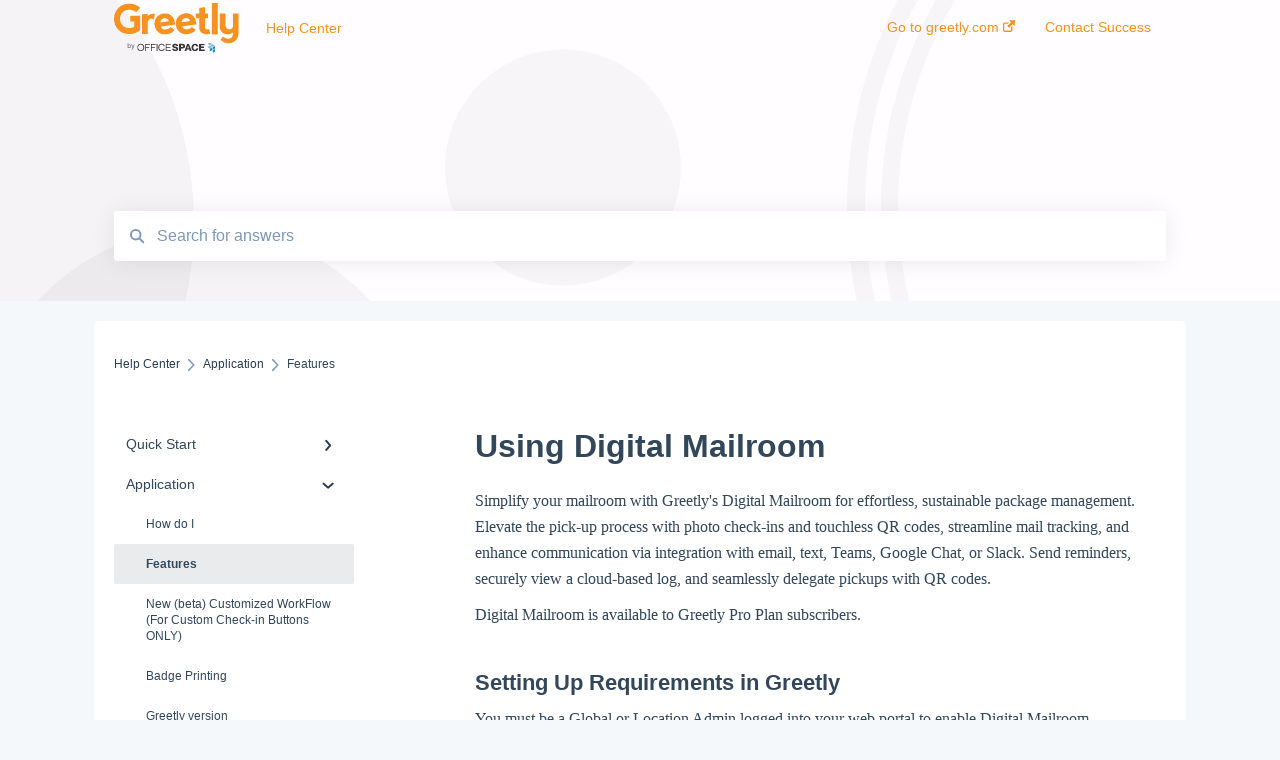

--- FILE ---
content_type: text/html; charset=UTF-8
request_url: https://success.greetly.com/using-digital-mailroom
body_size: 12729
content:
<!doctype html><html lang="en"><head>
    
    <meta charset="utf-8">
    
    <title>
      Using Digital Mailroom
    </title>
    
    <meta name="description" content="With Greetly Digital Mailroom, any employee can scan packages and send instant notifications to their recipients for pickup.  ">
    <meta name="viewport" content="width=device-width, initial-scale=1">

    <script src="/hs/hsstatic/jquery-libs/static-1.4/jquery/jquery-1.11.2.js"></script>
<script>hsjQuery = window['jQuery'];</script>
    <meta property="og:description" content="With Greetly Digital Mailroom, any employee can scan packages and send instant notifications to their recipients for pickup.  ">
    <meta property="og:title" content="Using Digital Mailroom">
    <meta name="twitter:description" content="With Greetly Digital Mailroom, any employee can scan packages and send instant notifications to their recipients for pickup.  ">
    <meta name="twitter:title" content="Using Digital Mailroom">

    

    
    <link rel="stylesheet" href="/hs/hsstatic/ContentIcons/static-1.198/fontawesome/5.0.10/css/fontawesome-all.min.css">
<style>
a.cta_button{-moz-box-sizing:content-box !important;-webkit-box-sizing:content-box !important;box-sizing:content-box !important;vertical-align:middle}.hs-breadcrumb-menu{list-style-type:none;margin:0px 0px 0px 0px;padding:0px 0px 0px 0px}.hs-breadcrumb-menu-item{float:left;padding:10px 0px 10px 10px}.hs-breadcrumb-menu-divider:before{content:'›';padding-left:10px}.hs-featured-image-link{border:0}.hs-featured-image{float:right;margin:0 0 20px 20px;max-width:50%}@media (max-width: 568px){.hs-featured-image{float:none;margin:0;width:100%;max-width:100%}}.hs-screen-reader-text{clip:rect(1px, 1px, 1px, 1px);height:1px;overflow:hidden;position:absolute !important;width:1px}
</style>

    

    
<!--  Added by GoogleAnalytics integration -->
<script>
var _hsp = window._hsp = window._hsp || [];
_hsp.push(['addPrivacyConsentListener', function(consent) { if (consent.allowed || (consent.categories && consent.categories.analytics)) {
  (function(i,s,o,g,r,a,m){i['GoogleAnalyticsObject']=r;i[r]=i[r]||function(){
  (i[r].q=i[r].q||[]).push(arguments)},i[r].l=1*new Date();a=s.createElement(o),
  m=s.getElementsByTagName(o)[0];a.async=1;a.src=g;m.parentNode.insertBefore(a,m)
})(window,document,'script','//www.google-analytics.com/analytics.js','ga');
  ga('create','UA-47845939-2','auto');
  ga('send','pageview');
}}]);
</script>

<!-- /Added by GoogleAnalytics integration -->

    <link rel="canonical" href="https://success.greetly.com/using-digital-mailroom">


<meta property="og:url" content="https://success.greetly.com/using-digital-mailroom">
<meta http-equiv="content-language" content="en">



    
      <link rel="shortcut icon" href="https://success.greetly.com/hubfs/Greetly-favicon.png">
    
    <link href="//7052064.fs1.hubspotusercontent-na1.net/hubfs/7052064/hub_generated/template_assets/DEFAULT_ASSET/1767118688459/template_main.css" rel="stylesheet">
    <link href="//7052064.fs1.hubspotusercontent-na1.net/hubfs/7052064/hub_generated/template_assets/DEFAULT_ASSET/1767118684047/template__support-form.min.css" rel="stylesheet">
    <script type="text/javascript" src="//7052064.fs1.hubspotusercontent-na1.net/hubfs/7052064/hub_generated/template_assets/DEFAULT_ASSET/1767118686460/template_kbdom.min.js"></script>
    <style type="text/css" data-preview-theme="true">
      .kb-article, .kb-search__suggestions__article-content, .kb-search-results__description {
        font-family: georgia, palatino;
      }
      h1, h2, h3, h3 a, h4, h4 a, h5, h6, .kb__text-link, .kb__text-link-small, .kb-header, .kb-sticky-footer,
      .kb-search__suggestions__article-title, .kb-search-results__title,
      #hs_form_target_kb_support_form input.hs-button, #hs_form_target_kb_support_form label, input, select, textarea, #hs_form_target_kb_support_form .hs-field-desc, #hs_form_target_kb_support_form .hs-richtext p {
        font-family: helvetica;
      }
      a,
      .kb-search__suggestions__breadcrumb,
      .kb-header__nav .kbui-dropdown__link {
        color: #2d3e50;
      }
      .kb-header,
      .kb-header a,
      .kb-header button.kb-button--link {
        color: #f59220;
      }
      .kb-header svg * {
        fill: #f59220;
      }
      .kb-search-section {
        background-color: #fffdff;
      }
      .kb-search-section__title {
        color: #f59220;
      }
      .kb-search-section-with-image {
        background-image: url(https://static.hsappstatic.net/TemplateAssets/static-1.46/img/hs_kb_template_images/patterns/header_pattern_circles_dark.png);
        background-size: auto;
        color: #ffffff;
        position: relative;
      }
      .kb-search-section-with-gradient {
        background-color: ;
        background-image: linear-gradient(180deg, #fffdff 0%, transparent 97%);
      }
      .kb-mobile-search-section {
        background-color: #ffffff;
      }
      .kb-search__suggestions a:hover,
      .kb-search__suggestions a:focus,
      .kb-category-menu li.active > a,
      .kb-category-menu li > a:hover {
        background-color: rgba(45, 62, 80, .1);
      }
      .kb-theme--cards .kb-category-menu li.active > a,
      .kb-theme--cards .kb-category-menu li > a:hover {
        background-color: transparent;
      }
      .kb-breadcrumbs > ol > li > span,
      .kb-breadcrumbs > ol > li > a > span,
      .kb-breadcrumbs > .kb-breadcrumbs__mobile-back a {
        font-family: helvetica;
      }
      .kb-breadcrumbs__arrow--left * {
        fill: #2d3e50
      }
      .kb-sidebar .kb-category-menu a,
      .kb-mobile-menu .kb-mobile-menu__current-page,
      .kb-mobile-menu ul > li > a {
        font-family: helvetica;
      }
      .kb-header__logo img {
        max-height: 50px;
      }
      .kb-footer__logo img {
        max-height: 24px;
      }
      /* SVG SUPPORT */
      .kb-header__logo img[src$=".svg"] {
        height: 50px;
      }
      .kb-footer__logo img[src$=".svg"] {
        height: 24px;
      }
      /* MOBILE STYLES */
      .kb-mobile-menu,
      .kb-mobile-search__bar {
        background-color: #ffffff;
      }
      .kb-mobile-menu a,
      .kb-mobile-menu__current-page,
      .kb-mobile-search__input,
      .kb-search--open .kb-mobile-search__input {
        color: #111111
      }
      .kb-mobile-search__input::-webkit-input-placeholder {
        color: #111111
      }
      .kb-mobile-search__input::-moz-placeholder {
        color: #111111
      }
      .kb-mobile-search__input:-ms-input-placeholder {
        color: #111111
      }
      .kb-mobile-search__input:-moz-placeholder {
        color: #111111
      }
      .kb-mobile-search__mag * {
        fill: #111111
      }
      .kb-mobile-menu__arrow *,
      .kb-mobile-search__close * {
        stroke: #111111
      }
      @media (max-width: 767px) {
        .kb-header__nav {
          background-color: #ffffff
        }
        .kb-header,
        .kb-header a {
          color: #111111;
        }
        .kb-header svg * {
          fill: #111111;
        }
        .kb-theme--content.kb-page--index .kb-header__nav-toggle svg *,
        .kb-theme--content.kb-page--index .kb-header__nav-close svg *,
        .kb-theme--tiles.kb-page--index .kb-header__nav-toggle svg *,
        .kb-theme--tiles.kb-page--index .kb-header__nav-close svg *,
        .kb-theme--minimal .kb-header__nav-toggle svg *,
        .kb-theme--minimal .kb-header__nav-close svg *,
        .kb-theme--cards .kb-header__nav-toggle svg *,
        .kb-theme--cards .kb-header__nav-close svg *,
        .kb-theme--default .kb-header__nav-toggle svg *,
        .kb-theme--default .kb-header__nav-close svg * {
          fill: #f59220;
        }
      }
    </style>
  <meta name="generator" content="HubSpot"></head>
  <body class="kb-theme--tiles ">
    <header>
      
      
  

  

  

  <div class="kb-header" data-preview-id="kb-header">
    <div class="kb-header-inner" id="kb-header">
      <div class="kb-header__logo">
        
          <img src="https://success.greetly.com/hubfs/Greetly-by-OfficeSpace-logo.svg" alt="company logo">
        
      </div>
      <a class="kb-header__title" href="/">
        Help Center
      </a>
      <nav id="kb-header__nav" class="kb-header__nav" role="navigation">
        <ul>
          
          
            
<li class="kb-header__company-website-link">
  <a href="https://www.greetly.com" target="_blank" rel="noopener">
    Go to greetly.com
    <svg width="12" height="12" xmlns="http://www.w3.org/2000/svg">
      <path d="M8.11 10.223V7.0472l1.308-1.3077v4.4835c0 .9323-.7628 1.6952-1.6953 1.6952H1.6952C.7628 11.9182 0 11.1553 0 10.223V4.1955C0 3.2628.7628 2.5 1.6952 2.5h4.4833L4.8707 3.8082H1.6952c-.2099 0-.3872.1771-.3872.3873v6.0275c0 .2098.1773.387.3872.387h6.0275c.21 0 .3873-.1772.3873-.387zM5.9428.4417L12.0137 0l-.442 6.0708L9.6368 4.136 6.0925 7.68 4.3333 5.9207l3.544-3.5442L5.9428.4417z" fill="#2d3e50" />
    </svg>
  </a>
</li>

          
          
            
  <li class="kb-header__support-form-link"><a href="/kb-tickets/new">Contact Success</a></li>

          
          
          
        </ul>
      </nav>
      
      <div class="kb-header__nav-controls-container">
        <button id="kb-header__close-target" class="kb-header__nav-close" role="button" aria-label="Close main navigation menu" aria-controls="kb-header__nav kb-header__langs-nav">
          <span class="kb-icon close" aria-hidden="true">
            <svg width="16" height="17" xmlns="http://www.w3.org/2000/svg">
              <g fill="#2D3E50" fill-rule="nonzero">
                <path d="M15.07107 1.42893c.59587.59588.88893 1.23239.0505 2.07081L2.99975 15.62158c-.83842.83842-1.48089.5394-2.0708-.05051C.33305 14.97519.04 14.33868.87841 13.50026L13.00026 1.37842c.83842-.83842 1.48089-.5394 2.0708.05051z" />
                <path d="M15.07107 15.57107c-.59588.59587-1.23239.88893-2.07081.0505L.87842 3.49975C.04 2.66132.33902 2.01885.92893 1.42894 1.52481.83305 2.16132.54 2.99974 1.37841l12.12184 12.12184c.83842.83842.5394 1.48089-.05051 2.0708z" />
              </g>
            </svg>
          </span>
        </button>
        
        <button id="kb-header__main-nav-target" class="kb-header__nav-toggle" role="button" aria-label="Open main navigation menu" aria-controls="kb-header__nav">
          <span class="kb-icon menu">
            <svg width="25" height="17" xmlns="http://www.w3.org/2000/svg">
              <g fill="#2D3E50" fill-rule="nonzero">
                <path d="M24.56897 2.295c0 .85-.2931 1.513-1.72414 1.513H2.15517C.72414 3.808.43103 3.1365.43103 2.295c0-.85.2931-1.513 1.72414-1.513h20.68966c1.43103 0 1.72414.6715 1.72414 1.513zM24.56897 8.8315c0 .85-.2931 1.513-1.72414 1.513H2.15517c-1.43103 0-1.72414-.6715-1.72414-1.513 0-.85.2931-1.513 1.72414-1.513h20.68966c1.43103 0 1.72414.6715 1.72414 1.513zM24.56897 15.3595c0 .85-.2931 1.513-1.72414 1.513H2.15517c-1.43103 0-1.72414-.6715-1.72414-1.513 0-.85.2931-1.513 1.72414-1.513h20.68966c1.43103 0 1.72414.6715 1.72414 1.513z" />
              </g>
            </svg>
          </span>
        </button>
    </div>
    </div>
  </div>
  <!-- Mobile Menu -->
  <div class="kb-mobile-search-section">
    <div class="kb-mobile-header">
      <div class="kb-mobile-menu">
        <div class="kb-mobile-menu__current-page">
          
            
              
                
              
                
              
                
              
                
              
                
              
                
              
                
              
                
              
                
              
            
          
            
              
                
              
                
                Features
                
              
                
              
                
              
                
              
                
              
                
              
                
              
            
          
            
              
            
          
            
              
                
              
                
              
                
              
                
              
                
              
                
              
                
              
                
              
                
              
                
              
                
              
                
              
                
              
                
              
                
              
                
              
            
          
            
              
                
              
                
              
                
              
                
              
                
              
                
              
                
              
            
          
            
              
                
              
                
              
            
          
            
              
                
              
            
          
          <svg class="kb-mobile-menu__arrow" width="12" height="7" xmlns="http://www.w3.org/2000/svg">
            <path d="M10.6817 1.6816l-4.5364 4-4.5364-3.9315" stroke="#00A38D" stroke-width="2" fill="none" fill-rule="evenodd" stroke-linecap="round" stroke-linejoin="round" />
          </svg>
        </div>
        <ul>
          
          <li>
            
            
            <a href="/quick-start">
              Quick Start
            </a>
            <ul>
              
              
              
              <li>
                <a href="/quick-start#about-greetly">
                  About Greetly
                </a>
              </li>
              
              
              
              <li>
                <a href="/quick-start#getting-started">
                  Getting Started
                </a>
              </li>
              
              
              
              <li>
                <a href="/quick-start#logging-into-greetly">
                  Logging into Greetly
                </a>
              </li>
              
              
              
              <li>
                <a href="/quick-start#setup">
                  Setup
                </a>
              </li>
              
              
              
              <li>
                <a href="/quick-start#managing-users">
                  Managing Users
                </a>
              </li>
              
              
              
              <li>
                <a href="/quick-start#workflows">
                  Workflows
                </a>
              </li>
              
              
              
              <li>
                <a href="/quick-start#badges-and-badge-printing">
                  Badges and Badge Printing
                </a>
              </li>
              
              
              
              <li>
                <a href="/quick-start#check-in-and-check-out">
                  Check-in and Check-out
                </a>
              </li>
              
              
              
              <li>
                <a href="/quick-start#security-features">
                  Security Features
                </a>
              </li>
              
            </ul>
          </li>
          
          <li class="active open">
            
            
            <a href="/application">
              Application
            </a>
            <ul>
              
              
              
              <li>
                <a href="/application#how-do-i">
                  How do I
                </a>
              </li>
              
              
              
              <li class="active">
                <a href="/application#features">
                  Features
                </a>
              </li>
              
              
              
              <li>
                <a href="/application#new-beta-customized-workflow-for-custom-check-in-buttons-only">
                  New (beta) Customized WorkFlow (For Custom Check-in Buttons ONLY) 
                </a>
              </li>
              
              
              
              <li>
                <a href="/application#badge-printing">
                   Badge Printing
                </a>
              </li>
              
              
              
              <li>
                <a href="/application#greetly-version">
                  Greetly version
                </a>
              </li>
              
              
              
              <li>
                <a href="/application#ipad">
                  iPad
                </a>
              </li>
              
              
              
              <li>
                <a href="/application#communications">
                  Communications
                </a>
              </li>
              
              
              
              <li>
                <a href="/application#billing">
                  Billing
                </a>
              </li>
              
            </ul>
          </li>
          
          <li>
            
            
            <a href="/configuration">
              Configuration
            </a>
            <ul>
              
            </ul>
          </li>
          
          <li>
            
            
            <a href="/integrations">
              Integrations
            </a>
            <ul>
              
              
              
              <li>
                <a href="/integrations#active-directory">
                  Active Directory
                </a>
              </li>
              
              
              
              <li>
                <a href="/integrations#salesforce">
                  Salesforce
                </a>
              </li>
              
              
              
              <li>
                <a href="/integrations#coworking-software">
                  Coworking Software
                </a>
              </li>
              
              
              
              <li>
                <a href="/integrations#endpoints">
                  Endpoints
                </a>
              </li>
              
              
              
              <li>
                <a href="/integrations#zapier">
                  Zapier
                </a>
              </li>
              
              
              
              <li>
                <a href="/integrations#slack">
                  Slack
                </a>
              </li>
              
              
              
              <li>
                <a href="/integrations#powershell">
                  PowerShell
                </a>
              </li>
              
              
              
              <li>
                <a href="/integrations#ldap">
                  LDAP
                </a>
              </li>
              
              
              
              <li>
                <a href="/integrations#essensys">
                  essensys 
                </a>
              </li>
              
              
              
              <li>
                <a href="/integrations#azure">
                  Azure
                </a>
              </li>
              
              
              
              <li>
                <a href="/integrations#gateway">
                  Gateway
                </a>
              </li>
              
              
              
              <li>
                <a href="/integrations#officernd">
                  OfficeRnD
                </a>
              </li>
              
              
              
              <li>
                <a href="/integrations#google-directory">
                  Google Directory
                </a>
              </li>
              
              
              
              <li>
                <a href="/integrations#yardi-kube">
                  Yardi Kube
                </a>
              </li>
              
              
              
              <li>
                <a href="/integrations#cobot">
                  Cobot
                </a>
              </li>
              
              
              
              <li>
                <a href="/integrations#dropbox-box-and-google-drive">
                  Dropbox, Box, and Google Drive 
                </a>
              </li>
              
            </ul>
          </li>
          
          <li>
            
            
            <a href="/troubleshooting">
              Troubleshooting
            </a>
            <ul>
              
              
              
              <li>
                <a href="/troubleshooting#printer">
                  Printer
                </a>
              </li>
              
              
              
              <li>
                <a href="/troubleshooting#features">
                  Features
                </a>
              </li>
              
              
              
              <li>
                <a href="/troubleshooting#ipad">
                  iPad
                </a>
              </li>
              
              
              
              <li>
                <a href="/troubleshooting#android-tablet">
                  Android tablet
                </a>
              </li>
              
              
              
              <li>
                <a href="/troubleshooting#portal">
                  Portal
                </a>
              </li>
              
              
              
              <li>
                <a href="/troubleshooting#integration">
                  Integration
                </a>
              </li>
              
              
              
              <li>
                <a href="/troubleshooting#notifications">
                  Notifications
                </a>
              </li>
              
            </ul>
          </li>
          
          <li>
            
            
            <a href="/release-notifications">
              Release Notifications
            </a>
            <ul>
              
              
              
              <li>
                <a href="/release-notifications#web-product-improvements">
                  Web Product Improvements
                </a>
              </li>
              
              
              
              <li>
                <a href="/release-notifications#mobile-product-improvements">
                  Mobile Product Improvements
                </a>
              </li>
              
            </ul>
          </li>
          
          <li>
            
            
            <a href="/video-tutorials">
              Video Tutorials
            </a>
            <ul>
              
              
              
              <li>
                <a href="/video-tutorials#getting-started-with-greetly">
                  Getting Started with Greetly
                </a>
              </li>
              
            </ul>
          </li>
          
        </ul>
      </div>
      <div class="kb-mobile-search kb-search" kb-language-tag="en" kb-group-id="8570492785">
        <div class="kb-mobile-search__placeholder"></div>
        <div class="kb-mobile-search__box">
          <div class="kb-mobile-search__bar">
            <svg class="kb-mobile-search__mag" width="15" height="15" xmlns="http://www.w3.org/2000/svg">
              <path d="M14.02 12.672l-3.64-3.64a5.687 5.687 0 0 0 1.06-3.312A5.726 5.726 0 0 0 5.72 0 5.726 5.726 0 0 0 0 5.72a5.726 5.726 0 0 0 5.72 5.72 5.687 5.687 0 0 0 3.311-1.06l3.641 3.64a.95.95 0 0 0 1.348 0 .953.953 0 0 0 0-1.348zm-8.3-3.139a3.813 3.813 0 1 1 0-7.626 3.813 3.813 0 0 1 0 7.626z" fill="#4A4A4A" fill-rule="evenodd" />
            </svg>
            <form action="/kb-search-results">
              <input type="text" class="kb-mobile-search__input kb-search__input" name="term" autocomplete="off" placeholder="Search for answers">
              <input type="hidden" name="ref" value="144983591842">
            </form>
            <svg class="kb-mobile-search__close" width="14" height="14" xmlns="http://www.w3.org/2000/svg">
              <g stroke="#4A4A4A" stroke-width="2" fill="none" fill-rule="evenodd" stroke-linecap="round" stroke-linejoin="round">
                <path d="M1 12.314L12.314 1M12.314 12.314L1 1" />
              </g>
            </svg>
          </div>
          <ul class="kb-search__suggestions"></ul>
        </div>
      </div>
    </div>
  </div>

  <script>
    kbDom.whenReady(function() {
          // Mobile Nav Menu
          var mobileToggle = function() {
            var navMenuOpen = document.getElementById('kb-header__main-nav-target');
            var langNavOpen = document.getElementById('kb-header__langs-nav-target');
            var navClose = document.getElementById('kb-header__close-target');

            navMenuOpen.addEventListener('click',function() {
              document.body.classList.toggle('kb-header__main-nav-open');
            });

            if (langNavOpen) {
            langNavOpen.addEventListener('click',function() {
              document.body.classList.toggle('kb-header__lang-nav-open');
            });
            }

            navClose.addEventListener('click',function() {
              document.body.classList.remove('kb-header__main-nav-open');
              document.body.classList.remove('kb-header__lang-nav-open');
            });

          };
          window.addEventListener('click', mobileToggle);
          mobileToggle();

      kbDom.initDropdown(document.querySelector('[data-kbui-dropdown-contents="lang-switcher"]'))

      // Mobile Cat Menu
      document.querySelector('.kb-mobile-menu__current-page').addEventListener('click',function() {
        document.querySelector('.kb-mobile-header').classList.toggle('menu-open');
      });
      document.querySelector('.kb-mobile-search__mag').addEventListener('click',function() {
        document.querySelector('.kb-mobile-header').classList.toggle('search-open');
        if (document.querySelector('.kb-mobile-header').classList.contains('search-open')) {
          document.querySelector('.kb-mobile-search__input').focus();
        }
      });
      document.querySelector('.kb-mobile-search__close').addEventListener('click',function() {
        document.querySelector('.kb-mobile-header').classList.remove('search-open');
      });
    });
  </script>
      
<div class="kb-search-section kb-search-section--narrow kb-search-section-with-image  ">
  <div class="kb-search-section__content content-container">
    <div class="kb-search" kb-language-tag="en" kb-group-id="8570492785">
      <div class="kb-search__placeholder"></div>
      <div class="kb-search__box">
        <div class="kb-search__bar">
          <svg class="kb-search__mag" width="15" height="15" xmlns="http://www.w3.org/2000/svg">
            <path d="M14.02 12.672l-3.64-3.64a5.687 5.687 0 0 0 1.06-3.312A5.726 5.726 0 0 0 5.72 0 5.726 5.726 0 0 0 0 5.72a5.726 5.726 0 0 0 5.72 5.72 5.687 5.687 0 0 0 3.311-1.06l3.641 3.64a.95.95 0 0 0 1.348 0 .953.953 0 0 0 0-1.348zm-8.3-3.139a3.813 3.813 0 1 1 0-7.626 3.813 3.813 0 0 1 0 7.626z" fill="#4A4A4A" fill-rule="evenodd" />
          </svg>
          <form action="/kb-search-results">
            <input type="text" class="kb-search__input" name="term" autocomplete="off" placeholder="Search for answers" required>
          </form>
          <svg class="kb-search__close" width="14" height="14" xmlns="http://www.w3.org/2000/svg">
            <g stroke="#4A4A4A" stroke-width="2" fill="none" fill-rule="evenodd" stroke-linecap="round" stroke-linejoin="round">
              <path d="M1 12.314L12.314 1M12.314 12.314L1 1" />
            </g>
          </svg>
        </div>
        <ul class="kb-search__suggestions"></ul>
      </div>
    </div>
  </div>
</div>
      
    </header>
    <main data-preview-id="kb-article-main">
      
<div class="content-container-outer">
  <div class="content-container">
    
<div class="kb-breadcrumbs">
  <div class="kb-breadcrumbs__mobile-back">
    <svg class="kb-breadcrumbs__arrow kb-breadcrumbs__arrow--left" width="7" height="12" xmlns="http://www.w3.org/2000/svg">
      <path d="M.055 5.7194c.018-.045.0518-.0835.0795-.125.0166-.0255.0322-.052.0489-.0775.007-.011.0116-.024.0216-.034L5.2426.2328c.2877-.3.7662-.3115 1.0685-.026a.7468.7468 0 0 1 .0262 1.0605L1.7954 6l4.5419 4.733a.7462.7462 0 0 1-.0262 1.0601.7563.7563 0 0 1-.5214.207.7568.7568 0 0 1-.547-.2325L.205 6.5174c-.01-.0105-.0146-.023-.0216-.0345-.0167-.025-.0323-.0515-.0489-.077-.0277-.0415-.0615-.08-.0796-.125-.0186-.0455-.0222-.0935-.0312-.141C.0147 6.0934 0 6.0474 0 5.9999c0-.047.0146-.093.0237-.1395.009-.0475.0126-.096.0312-.141" fill="#7C98B6" fill-rule="evenodd" />
    </svg>
    <a href="/">Back to home</a>
  </div>
  <ol itemscope itemtype="http://schema.org/BreadcrumbList">
    <li itemprop="itemListElement" itemscope itemtype="http://schema.org/ListItem">
      <a itemprop="item" href="/">
        <span itemprop="name">Help Center</span>
      </a>
      <meta itemprop="position" content="1">
    </li>
    
      
        
      
        
          <svg class="kb-breadcrumbs__arrow kb-breadcrumbs__arrow--right" width="7" height="12" xmlns="http://www.w3.org/2000/svg">
            <path d="M6.4905 5.7194c-.018-.045-.0518-.0835-.0795-.125-.0167-.0255-.0323-.052-.049-.0775-.007-.011-.0115-.024-.0216-.034L1.3028.2328c-.2876-.3-.7662-.3115-1.0684-.026a.7468.7468 0 0 0-.0262 1.0605L4.75 6l-4.542 4.733a.7462.7462 0 0 0 .0263 1.0601.7563.7563 0 0 0 .5213.207.7568.7568 0 0 0 .5471-.2325l5.0376-5.2501c.0101-.0105.0146-.023.0217-.0345.0166-.025.0322-.0515.0489-.077.0277-.0415.0614-.08.0795-.125.0187-.0455.0222-.0935.0313-.141.009-.0465.0237-.0925.0237-.14 0-.047-.0147-.093-.0237-.1395-.009-.0475-.0126-.096-.0313-.141" fill="#7C98B6" fill-rule="evenodd" />
          </svg>
          <li itemprop="itemListElement" itemscope itemtype="http://schema.org/ListItem">
            
              
              
              <a itemprop="item" href="/application">
                  <span itemprop="name">Application</span>
              </a>
            
            <meta itemprop="position" content="2">
          </li>
          
            
              
            
              
                <svg class="kb-breadcrumbs__arrow kb-breadcrumbs__arrow--right" width="7" height="12" xmlns="http://www.w3.org/2000/svg">
                  <path d="M6.4905 5.7194c-.018-.045-.0518-.0835-.0795-.125-.0167-.0255-.0323-.052-.049-.0775-.007-.011-.0115-.024-.0216-.034L1.3028.2328c-.2876-.3-.7662-.3115-1.0684-.026a.7468.7468 0 0 0-.0262 1.0605L4.75 6l-4.542 4.733a.7462.7462 0 0 0 .0263 1.0601.7563.7563 0 0 0 .5213.207.7568.7568 0 0 0 .5471-.2325l5.0376-5.2501c.0101-.0105.0146-.023.0217-.0345.0166-.025.0322-.0515.0489-.077.0277-.0415.0614-.08.0795-.125.0187-.0455.0222-.0935.0313-.141.009-.0465.0237-.0925.0237-.14 0-.047-.0147-.093-.0237-.1395-.009-.0475-.0126-.096-.0313-.141" fill="#7C98B6" fill-rule="evenodd" />
                </svg>
                <li itemprop="itemListElement" itemscope itemtype="http://schema.org/ListItem">
                  <span itemprop="name">Features</span>
                  <meta itemprop="position" content="3">
                </li>
              
            
              
            
              
            
              
            
              
            
              
            
              
            
          
        
      
        
      
        
      
        
      
        
      
        
      
    
  </ol>
</div>
    <div class="main-body">
      <div class="kb-sidebar">
        
<div class="kb-category-menu">
  <ul>
    
    <li>
        
        
      <a href="/quick-start">
        <div class="kb-category-menu-option" data-id="39319373545">
          <span class="kb-category-menu-option__color-bar" style="background-color: #2d3e50;"></span>
          Quick Start
        </div>
        
        <div>
          <svg width="12" height="7" xmlns="http://www.w3.org/2000/svg">
            <path d="M10.6817 1.6816l-4.5364 4-4.5364-3.9315" stroke="#2d3e50" stroke-width="2" fill="none" fill-rule="evenodd" stroke-linecap="round" stroke-linejoin="round" />
          </svg>
        </div>
        
      </a>
      <ul>
        
        <li data-id="39319775661">
          
          
          <a href="/quick-start#about-greetly">
            <span class="kb-category-menu-option__color-bar" style="background-color: #2d3e50;"></span>
            About Greetly
          </a>
        </li>
        
        <li data-id="40816230914">
          
          
          <a href="/quick-start#getting-started">
            <span class="kb-category-menu-option__color-bar" style="background-color: #2d3e50;"></span>
            Getting Started
          </a>
        </li>
        
        <li data-id="81018662198">
          
          
          <a href="/quick-start#logging-into-greetly">
            <span class="kb-category-menu-option__color-bar" style="background-color: #2d3e50;"></span>
            Logging into Greetly
          </a>
        </li>
        
        <li data-id="39319373814">
          
          
          <a href="/quick-start#setup">
            <span class="kb-category-menu-option__color-bar" style="background-color: #2d3e50;"></span>
            Setup
          </a>
        </li>
        
        <li data-id="39319775760">
          
          
          <a href="/quick-start#managing-users">
            <span class="kb-category-menu-option__color-bar" style="background-color: #2d3e50;"></span>
            Managing Users
          </a>
        </li>
        
        <li data-id="39324256964">
          
          
          <a href="/quick-start#workflows">
            <span class="kb-category-menu-option__color-bar" style="background-color: #2d3e50;"></span>
            Workflows
          </a>
        </li>
        
        <li data-id="51339277464">
          
          
          <a href="/quick-start#badges-and-badge-printing">
            <span class="kb-category-menu-option__color-bar" style="background-color: #2d3e50;"></span>
            Badges and Badge Printing
          </a>
        </li>
        
        <li data-id="133883953725">
          
          
          <a href="/quick-start#check-in-and-check-out">
            <span class="kb-category-menu-option__color-bar" style="background-color: #2d3e50;"></span>
            Check-in and Check-out
          </a>
        </li>
        
        <li data-id="133879839812">
          
          
          <a href="/quick-start#security-features">
            <span class="kb-category-menu-option__color-bar" style="background-color: #2d3e50;"></span>
            Security Features
          </a>
        </li>
        
      </ul>
    </li>
    
    <li class="open">
        
        
      <a href="/application">
        <div class="kb-category-menu-option" data-id="39116097811">
          <span class="kb-category-menu-option__color-bar" style="background-color: #2d3e50;"></span>
          Application
        </div>
        
        <div>
          <svg width="12" height="7" xmlns="http://www.w3.org/2000/svg">
            <path d="M10.6817 1.6816l-4.5364 4-4.5364-3.9315" stroke="#2d3e50" stroke-width="2" fill="none" fill-rule="evenodd" stroke-linecap="round" stroke-linejoin="round" />
          </svg>
        </div>
        
      </a>
      <ul>
        
        <li data-id="39317939439">
          
          
          <a href="/application#how-do-i">
            <span class="kb-category-menu-option__color-bar" style="background-color: #2d3e50;"></span>
            How do I
          </a>
        </li>
        
        <li class="active" data-id="39321469719">
          
          
          <a href="/application#features">
            <span class="kb-category-menu-option__color-bar" style="background-color: #2d3e50;"></span>
            Features
          </a>
        </li>
        
        <li data-id="62082221147">
          
          
          <a href="/application#new-beta-customized-workflow-for-custom-check-in-buttons-only">
            <span class="kb-category-menu-option__color-bar" style="background-color: #2d3e50;"></span>
            New (beta) Customized WorkFlow (For Custom Check-in Buttons ONLY) 
          </a>
        </li>
        
        <li data-id="39318363395">
          
          
          <a href="/application#badge-printing">
            <span class="kb-category-menu-option__color-bar" style="background-color: #2d3e50;"></span>
             Badge Printing
          </a>
        </li>
        
        <li data-id="39318913102">
          
          
          <a href="/application#greetly-version">
            <span class="kb-category-menu-option__color-bar" style="background-color: #2d3e50;"></span>
            Greetly version
          </a>
        </li>
        
        <li data-id="39324132983">
          
          
          <a href="/application#ipad">
            <span class="kb-category-menu-option__color-bar" style="background-color: #2d3e50;"></span>
            iPad
          </a>
        </li>
        
        <li data-id="41204654659">
          
          
          <a href="/application#communications">
            <span class="kb-category-menu-option__color-bar" style="background-color: #2d3e50;"></span>
            Communications
          </a>
        </li>
        
        <li data-id="39324133244">
          
          
          <a href="/application#billing">
            <span class="kb-category-menu-option__color-bar" style="background-color: #2d3e50;"></span>
            Billing
          </a>
        </li>
        
      </ul>
    </li>
    
    <li>
        
        
      <a href="/configuration">
        <div class="kb-category-menu-option" data-id="62721194503">
          <span class="kb-category-menu-option__color-bar" style="background-color: #2d3e50;"></span>
          Configuration
        </div>
        
      </a>
      <ul>
        
      </ul>
    </li>
    
    <li>
        
        
      <a href="/integrations">
        <div class="kb-category-menu-option" data-id="39116097887">
          <span class="kb-category-menu-option__color-bar" style="background-color: #2d3e50;"></span>
          Integrations
        </div>
        
        <div>
          <svg width="12" height="7" xmlns="http://www.w3.org/2000/svg">
            <path d="M10.6817 1.6816l-4.5364 4-4.5364-3.9315" stroke="#2d3e50" stroke-width="2" fill="none" fill-rule="evenodd" stroke-linecap="round" stroke-linejoin="round" />
          </svg>
        </div>
        
      </a>
      <ul>
        
        <li data-id="39267785273">
          
          
          <a href="/integrations#active-directory">
            <span class="kb-category-menu-option__color-bar" style="background-color: #2d3e50;"></span>
            Active Directory
          </a>
        </li>
        
        <li data-id="39267785296">
          
          
          <a href="/integrations#salesforce">
            <span class="kb-category-menu-option__color-bar" style="background-color: #2d3e50;"></span>
            Salesforce
          </a>
        </li>
        
        <li data-id="39273488509">
          
          
          <a href="/integrations#coworking-software">
            <span class="kb-category-menu-option__color-bar" style="background-color: #2d3e50;"></span>
            Coworking Software
          </a>
        </li>
        
        <li data-id="39267785316">
          
          
          <a href="/integrations#endpoints">
            <span class="kb-category-menu-option__color-bar" style="background-color: #2d3e50;"></span>
            Endpoints
          </a>
        </li>
        
        <li data-id="39267785996">
          
          
          <a href="/integrations#zapier">
            <span class="kb-category-menu-option__color-bar" style="background-color: #2d3e50;"></span>
            Zapier
          </a>
        </li>
        
        <li data-id="39316355096">
          
          
          <a href="/integrations#slack">
            <span class="kb-category-menu-option__color-bar" style="background-color: #2d3e50;"></span>
            Slack
          </a>
        </li>
        
        <li data-id="39318363820">
          
          
          <a href="/integrations#powershell">
            <span class="kb-category-menu-option__color-bar" style="background-color: #2d3e50;"></span>
            PowerShell
          </a>
        </li>
        
        <li data-id="39318598706">
          
          
          <a href="/integrations#ldap">
            <span class="kb-category-menu-option__color-bar" style="background-color: #2d3e50;"></span>
            LDAP
          </a>
        </li>
        
        <li data-id="39320790646">
          
          
          <a href="/integrations#essensys">
            <span class="kb-category-menu-option__color-bar" style="background-color: #2d3e50;"></span>
            essensys 
          </a>
        </li>
        
        <li data-id="39324132725">
          
          
          <a href="/integrations#azure">
            <span class="kb-category-menu-option__color-bar" style="background-color: #2d3e50;"></span>
            Azure
          </a>
        </li>
        
        <li data-id="55152210724">
          
          
          <a href="/integrations#gateway">
            <span class="kb-category-menu-option__color-bar" style="background-color: #2d3e50;"></span>
            Gateway
          </a>
        </li>
        
        <li data-id="65694049699">
          
          
          <a href="/integrations#officernd">
            <span class="kb-category-menu-option__color-bar" style="background-color: #2d3e50;"></span>
            OfficeRnD
          </a>
        </li>
        
        <li data-id="71344018611">
          
          
          <a href="/integrations#google-directory">
            <span class="kb-category-menu-option__color-bar" style="background-color: #2d3e50;"></span>
            Google Directory
          </a>
        </li>
        
        <li data-id="75536702126">
          
          
          <a href="/integrations#yardi-kube">
            <span class="kb-category-menu-option__color-bar" style="background-color: #2d3e50;"></span>
            Yardi Kube
          </a>
        </li>
        
        <li data-id="78058364018">
          
          
          <a href="/integrations#cobot">
            <span class="kb-category-menu-option__color-bar" style="background-color: #2d3e50;"></span>
            Cobot
          </a>
        </li>
        
        <li data-id="78060155510">
          
          
          <a href="/integrations#dropbox-box-and-google-drive">
            <span class="kb-category-menu-option__color-bar" style="background-color: #2d3e50;"></span>
            Dropbox, Box, and Google Drive 
          </a>
        </li>
        
      </ul>
    </li>
    
    <li>
        
        
      <a href="/troubleshooting">
        <div class="kb-category-menu-option" data-id="39318363253">
          <span class="kb-category-menu-option__color-bar" style="background-color: #2d3e50;"></span>
          Troubleshooting
        </div>
        
        <div>
          <svg width="12" height="7" xmlns="http://www.w3.org/2000/svg">
            <path d="M10.6817 1.6816l-4.5364 4-4.5364-3.9315" stroke="#2d3e50" stroke-width="2" fill="none" fill-rule="evenodd" stroke-linecap="round" stroke-linejoin="round" />
          </svg>
        </div>
        
      </a>
      <ul>
        
        <li data-id="40817515802">
          
          
          <a href="/troubleshooting#printer">
            <span class="kb-category-menu-option__color-bar" style="background-color: #2d3e50;"></span>
            Printer
          </a>
        </li>
        
        <li data-id="40821963379">
          
          
          <a href="/troubleshooting#features">
            <span class="kb-category-menu-option__color-bar" style="background-color: #2d3e50;"></span>
            Features
          </a>
        </li>
        
        <li data-id="40821963429">
          
          
          <a href="/troubleshooting#ipad">
            <span class="kb-category-menu-option__color-bar" style="background-color: #2d3e50;"></span>
            iPad
          </a>
        </li>
        
        <li data-id="69756998918">
          
          
          <a href="/troubleshooting#android-tablet">
            <span class="kb-category-menu-option__color-bar" style="background-color: #2d3e50;"></span>
            Android tablet
          </a>
        </li>
        
        <li data-id="40821963522">
          
          
          <a href="/troubleshooting#portal">
            <span class="kb-category-menu-option__color-bar" style="background-color: #2d3e50;"></span>
            Portal
          </a>
        </li>
        
        <li data-id="53397356207">
          
          
          <a href="/troubleshooting#integration">
            <span class="kb-category-menu-option__color-bar" style="background-color: #2d3e50;"></span>
            Integration
          </a>
        </li>
        
        <li data-id="53730700161">
          
          
          <a href="/troubleshooting#notifications">
            <span class="kb-category-menu-option__color-bar" style="background-color: #2d3e50;"></span>
            Notifications
          </a>
        </li>
        
      </ul>
    </li>
    
    <li>
        
        
      <a href="/release-notifications">
        <div class="kb-category-menu-option" data-id="41204654516">
          <span class="kb-category-menu-option__color-bar" style="background-color: #2d3e50;"></span>
          Release Notifications
        </div>
        
        <div>
          <svg width="12" height="7" xmlns="http://www.w3.org/2000/svg">
            <path d="M10.6817 1.6816l-4.5364 4-4.5364-3.9315" stroke="#2d3e50" stroke-width="2" fill="none" fill-rule="evenodd" stroke-linecap="round" stroke-linejoin="round" />
          </svg>
        </div>
        
      </a>
      <ul>
        
        <li data-id="78716402015">
          
          
          <a href="/release-notifications#web-product-improvements">
            <span class="kb-category-menu-option__color-bar" style="background-color: #2d3e50;"></span>
            Web Product Improvements
          </a>
        </li>
        
        <li data-id="78716349830">
          
          
          <a href="/release-notifications#mobile-product-improvements">
            <span class="kb-category-menu-option__color-bar" style="background-color: #2d3e50;"></span>
            Mobile Product Improvements
          </a>
        </li>
        
      </ul>
    </li>
    
    <li>
        
        
      <a href="/video-tutorials">
        <div class="kb-category-menu-option" data-id="62883214711">
          <span class="kb-category-menu-option__color-bar" style="background-color: #2d3e50;"></span>
          Video Tutorials
        </div>
        
        <div>
          <svg width="12" height="7" xmlns="http://www.w3.org/2000/svg">
            <path d="M10.6817 1.6816l-4.5364 4-4.5364-3.9315" stroke="#2d3e50" stroke-width="2" fill="none" fill-rule="evenodd" stroke-linecap="round" stroke-linejoin="round" />
          </svg>
        </div>
        
      </a>
      <ul>
        
        <li data-id="101111241787">
          
          
          <a href="/video-tutorials#getting-started-with-greetly">
            <span class="kb-category-menu-option__color-bar" style="background-color: #2d3e50;"></span>
            Getting Started with Greetly
          </a>
        </li>
        
      </ul>
    </li>
    
  </ul>
</div>

<script>
  kbDom.whenReady(function() {
    document.querySelectorAll('.kb-category-menu svg').forEach(function(el) {
      el.addEventListener('click', function(e) {
        e.preventDefault();
        var li = kbDom.closest('li', this);
        if (li) {
          li.classList.toggle('open');
        }
      });
    })
  })
</script>
      </div>
      <div class="kb-content">
        



<div class="kb-article tinymce-content">
  <h1><span id="hs_cos_wrapper_name" class="hs_cos_wrapper hs_cos_wrapper_meta_field hs_cos_wrapper_type_text" style="" data-hs-cos-general-type="meta_field" data-hs-cos-type="text">Using Digital Mailroom</span></h1>
   <p>Simplify your mailroom with Greetly's Digital Mailroom for effortless, sustainable package management. Elevate the pick-up process with photo check-ins and touchless QR codes, streamline mail tracking, and enhance communication via integration with email, text, Teams, Google Chat, or Slack. Send reminders, securely view a cloud-based log, and seamlessly delegate pickups with QR codes.</p>
<p>Digital Mailroom is available to Greetly Pro Plan subscribers.</p>
<h3><strong>Setting Up Requirements in Greetly</strong></h3>
<p>You must be a Global or Location Admin logged into your web portal to enable Digital Mailroom.</p>
<p>In Greetly’s Visitor Management tool, choose the location for which you want to enable Digital Mailroom.&nbsp;</p>
<p><img alt="add locations to user" class="hs-image-align-none" height="193" style="width: 368px; height: auto;" src="https://success.greetly.com/hs-fs/hubfs/add%20locations%20to%20user.png?width=368&amp;height=193&amp;name=add%20locations%20to%20user.png" width="368" loading="lazy" srcset="https://success.greetly.com/hs-fs/hubfs/add%20locations%20to%20user.png?width=184&amp;height=97&amp;name=add%20locations%20to%20user.png 184w, https://success.greetly.com/hs-fs/hubfs/add%20locations%20to%20user.png?width=368&amp;height=193&amp;name=add%20locations%20to%20user.png 368w, https://success.greetly.com/hs-fs/hubfs/add%20locations%20to%20user.png?width=552&amp;height=290&amp;name=add%20locations%20to%20user.png 552w, https://success.greetly.com/hs-fs/hubfs/add%20locations%20to%20user.png?width=736&amp;height=386&amp;name=add%20locations%20to%20user.png 736w, https://success.greetly.com/hs-fs/hubfs/add%20locations%20to%20user.png?width=920&amp;height=483&amp;name=add%20locations%20to%20user.png 920w, https://success.greetly.com/hs-fs/hubfs/add%20locations%20to%20user.png?width=1104&amp;height=579&amp;name=add%20locations%20to%20user.png 1104w" sizes="(max-width: 368px) 100vw, 368px"></p>
<p>Click on <strong>Check-in Options</strong>.</p>
<p><img alt="check in options icon" class="hs-image-align-none" height="179" style="width: 169px; height: auto;" src="https://success.greetly.com/hs-fs/hubfs/check%20in%20options%20icon.png?width=169&amp;height=179&amp;name=check%20in%20options%20icon.png" width="169" loading="lazy" srcset="https://success.greetly.com/hs-fs/hubfs/check%20in%20options%20icon.png?width=85&amp;height=90&amp;name=check%20in%20options%20icon.png 85w, https://success.greetly.com/hs-fs/hubfs/check%20in%20options%20icon.png?width=169&amp;height=179&amp;name=check%20in%20options%20icon.png 169w, https://success.greetly.com/hs-fs/hubfs/check%20in%20options%20icon.png?width=254&amp;height=269&amp;name=check%20in%20options%20icon.png 254w, https://success.greetly.com/hs-fs/hubfs/check%20in%20options%20icon.png?width=338&amp;height=358&amp;name=check%20in%20options%20icon.png 338w, https://success.greetly.com/hs-fs/hubfs/check%20in%20options%20icon.png?width=423&amp;height=448&amp;name=check%20in%20options%20icon.png 423w, https://success.greetly.com/hs-fs/hubfs/check%20in%20options%20icon.png?width=507&amp;height=537&amp;name=check%20in%20options%20icon.png 507w" sizes="(max-width: 169px) 100vw, 169px"></p>
<p>Locate the Digital Mailroom button and toggle it to <strong>on</strong>.&nbsp;&nbsp;</p>
<p><img alt="Enable Digital Mailroom toggle button" class="hs-image-align-none" height="124" style="height: auto; width: 532px;" src="https://success.greetly.com/hs-fs/hubfs/Enable%20Digital%20Mailroom%20toggle%20button.gif?width=532&amp;height=124&amp;name=Enable%20Digital%20Mailroom%20toggle%20button.gif" width="532" loading="lazy" srcset="https://success.greetly.com/hs-fs/hubfs/Enable%20Digital%20Mailroom%20toggle%20button.gif?width=266&amp;height=62&amp;name=Enable%20Digital%20Mailroom%20toggle%20button.gif 266w, https://success.greetly.com/hs-fs/hubfs/Enable%20Digital%20Mailroom%20toggle%20button.gif?width=532&amp;height=124&amp;name=Enable%20Digital%20Mailroom%20toggle%20button.gif 532w, https://success.greetly.com/hs-fs/hubfs/Enable%20Digital%20Mailroom%20toggle%20button.gif?width=798&amp;height=186&amp;name=Enable%20Digital%20Mailroom%20toggle%20button.gif 798w, https://success.greetly.com/hs-fs/hubfs/Enable%20Digital%20Mailroom%20toggle%20button.gif?width=1064&amp;height=248&amp;name=Enable%20Digital%20Mailroom%20toggle%20button.gif 1064w, https://success.greetly.com/hs-fs/hubfs/Enable%20Digital%20Mailroom%20toggle%20button.gif?width=1330&amp;height=310&amp;name=Enable%20Digital%20Mailroom%20toggle%20button.gif 1330w, https://success.greetly.com/hs-fs/hubfs/Enable%20Digital%20Mailroom%20toggle%20button.gif?width=1596&amp;height=372&amp;name=Enable%20Digital%20Mailroom%20toggle%20button.gif 1596w" sizes="(max-width: 532px) 100vw, 532px"></p>
<p>If you have more than one location that will be using Digital Mailroom, repeat the above steps for each location.</p>
<h3><strong>Getting Started with the App</strong></h3>
<p>Download the Digital Mailroom app (iOS 13 or higher or Android version 9 or higher) from the respective app store.</p>
<p>Log in with a Greetly profile.</p>
<p>Select your preferred location.</p>
<p><img alt="digital mailroom log in and choose location" class="hs-image-align-none" height="549" style="height: auto; width: 522px;" src="https://success.greetly.com/hs-fs/hubfs/digital%20mailroom%20log%20in%20and%20choose%20location.jpg?width=522&amp;height=549&amp;name=digital%20mailroom%20log%20in%20and%20choose%20location.jpg" width="522" loading="lazy" srcset="https://success.greetly.com/hs-fs/hubfs/digital%20mailroom%20log%20in%20and%20choose%20location.jpg?width=261&amp;height=275&amp;name=digital%20mailroom%20log%20in%20and%20choose%20location.jpg 261w, https://success.greetly.com/hs-fs/hubfs/digital%20mailroom%20log%20in%20and%20choose%20location.jpg?width=522&amp;height=549&amp;name=digital%20mailroom%20log%20in%20and%20choose%20location.jpg 522w, https://success.greetly.com/hs-fs/hubfs/digital%20mailroom%20log%20in%20and%20choose%20location.jpg?width=783&amp;height=824&amp;name=digital%20mailroom%20log%20in%20and%20choose%20location.jpg 783w, https://success.greetly.com/hs-fs/hubfs/digital%20mailroom%20log%20in%20and%20choose%20location.jpg?width=1044&amp;height=1098&amp;name=digital%20mailroom%20log%20in%20and%20choose%20location.jpg 1044w, https://success.greetly.com/hs-fs/hubfs/digital%20mailroom%20log%20in%20and%20choose%20location.jpg?width=1305&amp;height=1373&amp;name=digital%20mailroom%20log%20in%20and%20choose%20location.jpg 1305w, https://success.greetly.com/hs-fs/hubfs/digital%20mailroom%20log%20in%20and%20choose%20location.jpg?width=1566&amp;height=1647&amp;name=digital%20mailroom%20log%20in%20and%20choose%20location.jpg 1566w" sizes="(max-width: 522px) 100vw, 522px"></p>
<h3><strong>Checking in a Package</strong></h3>
<p>Choose <strong>Check in</strong>.</p>
<p>Take a picture of the package.</p>
<h3><strong><img alt="digital mailroom - package photo" class="hs-image-align-none" height="427" style="width: 250px; height: auto;" src="https://success.greetly.com/hs-fs/hubfs/digital%20mailroom%20-%20package%20photo.jpg?width=250&amp;height=427&amp;name=digital%20mailroom%20-%20package%20photo.jpg" width="250" loading="lazy" srcset="https://success.greetly.com/hs-fs/hubfs/digital%20mailroom%20-%20package%20photo.jpg?width=125&amp;height=214&amp;name=digital%20mailroom%20-%20package%20photo.jpg 125w, https://success.greetly.com/hs-fs/hubfs/digital%20mailroom%20-%20package%20photo.jpg?width=250&amp;height=427&amp;name=digital%20mailroom%20-%20package%20photo.jpg 250w, https://success.greetly.com/hs-fs/hubfs/digital%20mailroom%20-%20package%20photo.jpg?width=375&amp;height=641&amp;name=digital%20mailroom%20-%20package%20photo.jpg 375w, https://success.greetly.com/hs-fs/hubfs/digital%20mailroom%20-%20package%20photo.jpg?width=500&amp;height=854&amp;name=digital%20mailroom%20-%20package%20photo.jpg 500w, https://success.greetly.com/hs-fs/hubfs/digital%20mailroom%20-%20package%20photo.jpg?width=625&amp;height=1068&amp;name=digital%20mailroom%20-%20package%20photo.jpg 625w, https://success.greetly.com/hs-fs/hubfs/digital%20mailroom%20-%20package%20photo.jpg?width=750&amp;height=1281&amp;name=digital%20mailroom%20-%20package%20photo.jpg 750w" sizes="(max-width: 250px) 100vw, 250px"></strong></h3>
<p>Choose <strong>Use </strong>to save the picture.</p>
<p><img alt="digital mailroom - picture of package - use button" class="hs-image-align-none" height="511" style="height: auto; width: 250px;" src="https://success.greetly.com/hs-fs/hubfs/digital%20mailroom%20-%20picture%20of%20package%20-%20use%20button.png?width=250&amp;height=511&amp;name=digital%20mailroom%20-%20picture%20of%20package%20-%20use%20button.png" width="250" loading="lazy" srcset="https://success.greetly.com/hs-fs/hubfs/digital%20mailroom%20-%20picture%20of%20package%20-%20use%20button.png?width=125&amp;height=256&amp;name=digital%20mailroom%20-%20picture%20of%20package%20-%20use%20button.png 125w, https://success.greetly.com/hs-fs/hubfs/digital%20mailroom%20-%20picture%20of%20package%20-%20use%20button.png?width=250&amp;height=511&amp;name=digital%20mailroom%20-%20picture%20of%20package%20-%20use%20button.png 250w, https://success.greetly.com/hs-fs/hubfs/digital%20mailroom%20-%20picture%20of%20package%20-%20use%20button.png?width=375&amp;height=767&amp;name=digital%20mailroom%20-%20picture%20of%20package%20-%20use%20button.png 375w, https://success.greetly.com/hs-fs/hubfs/digital%20mailroom%20-%20picture%20of%20package%20-%20use%20button.png?width=500&amp;height=1022&amp;name=digital%20mailroom%20-%20picture%20of%20package%20-%20use%20button.png 500w, https://success.greetly.com/hs-fs/hubfs/digital%20mailroom%20-%20picture%20of%20package%20-%20use%20button.png?width=625&amp;height=1278&amp;name=digital%20mailroom%20-%20picture%20of%20package%20-%20use%20button.png 625w, https://success.greetly.com/hs-fs/hubfs/digital%20mailroom%20-%20picture%20of%20package%20-%20use%20button.png?width=750&amp;height=1533&amp;name=digital%20mailroom%20-%20picture%20of%20package%20-%20use%20button.png 750w" sizes="(max-width: 250px) 100vw, 250px"></p>
<p>Select the recipient from the employee list.</p>
<p><img alt="digital mailroom - select recipient" class="hs-image-align-none" height="543" style="height: auto; width: 504px;" src="https://success.greetly.com/hs-fs/hubfs/digital%20mailroom%20-%20select%20recipient.jpg?width=504&amp;height=543&amp;name=digital%20mailroom%20-%20select%20recipient.jpg" width="504" loading="lazy" srcset="https://success.greetly.com/hs-fs/hubfs/digital%20mailroom%20-%20select%20recipient.jpg?width=252&amp;height=272&amp;name=digital%20mailroom%20-%20select%20recipient.jpg 252w, https://success.greetly.com/hs-fs/hubfs/digital%20mailroom%20-%20select%20recipient.jpg?width=504&amp;height=543&amp;name=digital%20mailroom%20-%20select%20recipient.jpg 504w, https://success.greetly.com/hs-fs/hubfs/digital%20mailroom%20-%20select%20recipient.jpg?width=756&amp;height=815&amp;name=digital%20mailroom%20-%20select%20recipient.jpg 756w, https://success.greetly.com/hs-fs/hubfs/digital%20mailroom%20-%20select%20recipient.jpg?width=1008&amp;height=1086&amp;name=digital%20mailroom%20-%20select%20recipient.jpg 1008w, https://success.greetly.com/hs-fs/hubfs/digital%20mailroom%20-%20select%20recipient.jpg?width=1260&amp;height=1358&amp;name=digital%20mailroom%20-%20select%20recipient.jpg 1260w, https://success.greetly.com/hs-fs/hubfs/digital%20mailroom%20-%20select%20recipient.jpg?width=1512&amp;height=1629&amp;name=digital%20mailroom%20-%20select%20recipient.jpg 1512w" sizes="(max-width: 504px) 100vw, 504px"></p>
<p>A notification will then be instantly sent to the selected recipient.&nbsp;</p>
<p>Notifications include a photo of the package and a link with a QR code.</p>
<p><img alt="digital mailroom - receipt notification" class="hs-image-align-none" height="484" style="height: auto; width: 252px;" src="https://success.greetly.com/hs-fs/hubfs/digital%20mailroom%20-%20receipt%20notification.jpg?width=252&amp;height=484&amp;name=digital%20mailroom%20-%20receipt%20notification.jpg" width="252" loading="lazy" srcset="https://success.greetly.com/hs-fs/hubfs/digital%20mailroom%20-%20receipt%20notification.jpg?width=126&amp;height=242&amp;name=digital%20mailroom%20-%20receipt%20notification.jpg 126w, https://success.greetly.com/hs-fs/hubfs/digital%20mailroom%20-%20receipt%20notification.jpg?width=252&amp;height=484&amp;name=digital%20mailroom%20-%20receipt%20notification.jpg 252w, https://success.greetly.com/hs-fs/hubfs/digital%20mailroom%20-%20receipt%20notification.jpg?width=378&amp;height=726&amp;name=digital%20mailroom%20-%20receipt%20notification.jpg 378w, https://success.greetly.com/hs-fs/hubfs/digital%20mailroom%20-%20receipt%20notification.jpg?width=504&amp;height=968&amp;name=digital%20mailroom%20-%20receipt%20notification.jpg 504w, https://success.greetly.com/hs-fs/hubfs/digital%20mailroom%20-%20receipt%20notification.jpg?width=630&amp;height=1210&amp;name=digital%20mailroom%20-%20receipt%20notification.jpg 630w, https://success.greetly.com/hs-fs/hubfs/digital%20mailroom%20-%20receipt%20notification.jpg?width=756&amp;height=1452&amp;name=digital%20mailroom%20-%20receipt%20notification.jpg 756w" sizes="(max-width: 252px) 100vw, 252px"></p>
<p>The recipient will use this code to check out their package.</p>
<h3><strong>Notification Settings</strong></h3>
<p>Greetly's Digital Mailroom syncs with Digital Receptionist, so notifications are sent via the user's preferred method as set in their profile, including:</p>
<ul>
<li aria-level="1">Automated voice call</li>
<li aria-level="1">Text message</li>
<li aria-level="1">Email</li>
<li aria-level="1">Slack</li>
<li aria-level="1">Google Hangouts</li>
<li aria-level="1">Microsoft Teams</li>
</ul>
<p>Email, text message, or instant messaging notifications must be enabled for users to receive the QR code.&nbsp;</p>
<h3>Sending Reminders</h3>
<p>Greetly creates a cloud-based package log, visible in the Digital Mailroom tool. This list allows users to k<span style="font-size: medium;">eep track of packages with a digital log before recipients have picked them up, and to s</span><span style="font-size: medium;">ee everyone who’s been notified and remind recipients, all in one place.</span></p>
<p><span style="font-size: medium;">To access the log, choose <strong>Package list</strong>.</span></p>
<p><span style="font-size: medium;"><img alt="digital mailroom - digital log 2" class="hs-image-align-none" height="538" style="height: auto; width: 500px;" src="https://success.greetly.com/hs-fs/hubfs/digital%20mailroom%20-%20digital%20log%202.jpg?width=500&amp;height=538&amp;name=digital%20mailroom%20-%20digital%20log%202.jpg" width="500" loading="lazy" srcset="https://success.greetly.com/hs-fs/hubfs/digital%20mailroom%20-%20digital%20log%202.jpg?width=250&amp;height=269&amp;name=digital%20mailroom%20-%20digital%20log%202.jpg 250w, https://success.greetly.com/hs-fs/hubfs/digital%20mailroom%20-%20digital%20log%202.jpg?width=500&amp;height=538&amp;name=digital%20mailroom%20-%20digital%20log%202.jpg 500w, https://success.greetly.com/hs-fs/hubfs/digital%20mailroom%20-%20digital%20log%202.jpg?width=750&amp;height=807&amp;name=digital%20mailroom%20-%20digital%20log%202.jpg 750w, https://success.greetly.com/hs-fs/hubfs/digital%20mailroom%20-%20digital%20log%202.jpg?width=1000&amp;height=1076&amp;name=digital%20mailroom%20-%20digital%20log%202.jpg 1000w, https://success.greetly.com/hs-fs/hubfs/digital%20mailroom%20-%20digital%20log%202.jpg?width=1250&amp;height=1345&amp;name=digital%20mailroom%20-%20digital%20log%202.jpg 1250w, https://success.greetly.com/hs-fs/hubfs/digital%20mailroom%20-%20digital%20log%202.jpg?width=1500&amp;height=1614&amp;name=digital%20mailroom%20-%20digital%20log%202.jpg 1500w" sizes="(max-width: 500px) 100vw, 500px"></span></p>
<p>Use the <strong>bell icon</strong> next to each person to send out another reminder.</p>
<p><img alt="digital mailroom - digital log - reminder bell highlighted" class="hs-image-align-none" height="64" style="height: auto; width: 225px;" src="https://success.greetly.com/hs-fs/hubfs/digital%20mailroom%20-%20digital%20log%20-%20reminder%20bell%20highlighted.jpg?width=225&amp;height=64&amp;name=digital%20mailroom%20-%20digital%20log%20-%20reminder%20bell%20highlighted.jpg" width="225" loading="lazy" srcset="https://success.greetly.com/hs-fs/hubfs/digital%20mailroom%20-%20digital%20log%20-%20reminder%20bell%20highlighted.jpg?width=113&amp;height=32&amp;name=digital%20mailroom%20-%20digital%20log%20-%20reminder%20bell%20highlighted.jpg 113w, https://success.greetly.com/hs-fs/hubfs/digital%20mailroom%20-%20digital%20log%20-%20reminder%20bell%20highlighted.jpg?width=225&amp;height=64&amp;name=digital%20mailroom%20-%20digital%20log%20-%20reminder%20bell%20highlighted.jpg 225w, https://success.greetly.com/hs-fs/hubfs/digital%20mailroom%20-%20digital%20log%20-%20reminder%20bell%20highlighted.jpg?width=338&amp;height=96&amp;name=digital%20mailroom%20-%20digital%20log%20-%20reminder%20bell%20highlighted.jpg 338w, https://success.greetly.com/hs-fs/hubfs/digital%20mailroom%20-%20digital%20log%20-%20reminder%20bell%20highlighted.jpg?width=450&amp;height=128&amp;name=digital%20mailroom%20-%20digital%20log%20-%20reminder%20bell%20highlighted.jpg 450w, https://success.greetly.com/hs-fs/hubfs/digital%20mailroom%20-%20digital%20log%20-%20reminder%20bell%20highlighted.jpg?width=563&amp;height=160&amp;name=digital%20mailroom%20-%20digital%20log%20-%20reminder%20bell%20highlighted.jpg 563w, https://success.greetly.com/hs-fs/hubfs/digital%20mailroom%20-%20digital%20log%20-%20reminder%20bell%20highlighted.jpg?width=675&amp;height=192&amp;name=digital%20mailroom%20-%20digital%20log%20-%20reminder%20bell%20highlighted.jpg 675w" sizes="(max-width: 225px) 100vw, 225px"></p>
<p>All recipients can be reminded at once by using <strong>Remind All </strong>at the bottom of the screen.</p>
<p><img alt="digital mailroom - digital log - remind all button" class="hs-image-align-none" height="45" style="height: auto; width: 191px;" src="https://success.greetly.com/hs-fs/hubfs/digital%20mailroom%20-%20digital%20log%20-%20remind%20all%20button.jpg?width=191&amp;height=45&amp;name=digital%20mailroom%20-%20digital%20log%20-%20remind%20all%20button.jpg" width="191" loading="lazy" srcset="https://success.greetly.com/hs-fs/hubfs/digital%20mailroom%20-%20digital%20log%20-%20remind%20all%20button.jpg?width=96&amp;height=23&amp;name=digital%20mailroom%20-%20digital%20log%20-%20remind%20all%20button.jpg 96w, https://success.greetly.com/hs-fs/hubfs/digital%20mailroom%20-%20digital%20log%20-%20remind%20all%20button.jpg?width=191&amp;height=45&amp;name=digital%20mailroom%20-%20digital%20log%20-%20remind%20all%20button.jpg 191w, https://success.greetly.com/hs-fs/hubfs/digital%20mailroom%20-%20digital%20log%20-%20remind%20all%20button.jpg?width=287&amp;height=68&amp;name=digital%20mailroom%20-%20digital%20log%20-%20remind%20all%20button.jpg 287w, https://success.greetly.com/hs-fs/hubfs/digital%20mailroom%20-%20digital%20log%20-%20remind%20all%20button.jpg?width=382&amp;height=90&amp;name=digital%20mailroom%20-%20digital%20log%20-%20remind%20all%20button.jpg 382w, https://success.greetly.com/hs-fs/hubfs/digital%20mailroom%20-%20digital%20log%20-%20remind%20all%20button.jpg?width=478&amp;height=113&amp;name=digital%20mailroom%20-%20digital%20log%20-%20remind%20all%20button.jpg 478w, https://success.greetly.com/hs-fs/hubfs/digital%20mailroom%20-%20digital%20log%20-%20remind%20all%20button.jpg?width=573&amp;height=135&amp;name=digital%20mailroom%20-%20digital%20log%20-%20remind%20all%20button.jpg 573w" sizes="(max-width: 191px) 100vw, 191px"></p>
<p>Reminders can be sent every 24 hours.</p>
<h3><strong>Checking Out a Package</strong></h3>
<p>The recipient of the package will use the QR code, located at the bottom of the notification, to check out their package.</p>
<p>Open the Mailroom notification.</p>
<p>Select the attachment that contains the <strong>QR code</strong>.</p>
<p><img alt="digital mailroomm - receipt notification - QR code-1" class="hs-image-align-none" height="485" style="height: auto; width: 250px;" src="https://success.greetly.com/hs-fs/hubfs/digital%20mailroomm%20-%20receipt%20notification%20-%20QR%20code-1.jpg?width=250&amp;height=485&amp;name=digital%20mailroomm%20-%20receipt%20notification%20-%20QR%20code-1.jpg" width="250" loading="lazy" srcset="https://success.greetly.com/hs-fs/hubfs/digital%20mailroomm%20-%20receipt%20notification%20-%20QR%20code-1.jpg?width=125&amp;height=243&amp;name=digital%20mailroomm%20-%20receipt%20notification%20-%20QR%20code-1.jpg 125w, https://success.greetly.com/hs-fs/hubfs/digital%20mailroomm%20-%20receipt%20notification%20-%20QR%20code-1.jpg?width=250&amp;height=485&amp;name=digital%20mailroomm%20-%20receipt%20notification%20-%20QR%20code-1.jpg 250w, https://success.greetly.com/hs-fs/hubfs/digital%20mailroomm%20-%20receipt%20notification%20-%20QR%20code-1.jpg?width=375&amp;height=728&amp;name=digital%20mailroomm%20-%20receipt%20notification%20-%20QR%20code-1.jpg 375w, https://success.greetly.com/hs-fs/hubfs/digital%20mailroomm%20-%20receipt%20notification%20-%20QR%20code-1.jpg?width=500&amp;height=970&amp;name=digital%20mailroomm%20-%20receipt%20notification%20-%20QR%20code-1.jpg 500w, https://success.greetly.com/hs-fs/hubfs/digital%20mailroomm%20-%20receipt%20notification%20-%20QR%20code-1.jpg?width=625&amp;height=1213&amp;name=digital%20mailroomm%20-%20receipt%20notification%20-%20QR%20code-1.jpg 625w, https://success.greetly.com/hs-fs/hubfs/digital%20mailroomm%20-%20receipt%20notification%20-%20QR%20code-1.jpg?width=750&amp;height=1455&amp;name=digital%20mailroomm%20-%20receipt%20notification%20-%20QR%20code-1.jpg 750w" sizes="(max-width: 250px) 100vw, 250px"></p>
<p>Select <strong>Check out</strong>.&nbsp;</p>
<p><img alt="digital mailroom check out button" class="hs-image-align-none" height="511" style="height: auto; width: 250px;" src="https://success.greetly.com/hs-fs/hubfs/digital%20mailroom%20check%20out%20button.jpg?width=250&amp;height=511&amp;name=digital%20mailroom%20check%20out%20button.jpg" width="250" loading="lazy" srcset="https://success.greetly.com/hs-fs/hubfs/digital%20mailroom%20check%20out%20button.jpg?width=125&amp;height=256&amp;name=digital%20mailroom%20check%20out%20button.jpg 125w, https://success.greetly.com/hs-fs/hubfs/digital%20mailroom%20check%20out%20button.jpg?width=250&amp;height=511&amp;name=digital%20mailroom%20check%20out%20button.jpg 250w, https://success.greetly.com/hs-fs/hubfs/digital%20mailroom%20check%20out%20button.jpg?width=375&amp;height=767&amp;name=digital%20mailroom%20check%20out%20button.jpg 375w, https://success.greetly.com/hs-fs/hubfs/digital%20mailroom%20check%20out%20button.jpg?width=500&amp;height=1022&amp;name=digital%20mailroom%20check%20out%20button.jpg 500w, https://success.greetly.com/hs-fs/hubfs/digital%20mailroom%20check%20out%20button.jpg?width=625&amp;height=1278&amp;name=digital%20mailroom%20check%20out%20button.jpg 625w, https://success.greetly.com/hs-fs/hubfs/digital%20mailroom%20check%20out%20button.jpg?width=750&amp;height=1533&amp;name=digital%20mailroom%20check%20out%20button.jpg 750w" sizes="(max-width: 250px) 100vw, 250px"></p>
<p>Scan the QR code.&nbsp;</p>
<p>Choose <strong>Check Out</strong> for each package you want to retrieve.</p>
<p><img alt="digital mailroom - check out button 2-1" class="hs-image-align-none" height="80" style="height: auto; width: 235px;" src="https://success.greetly.com/hs-fs/hubfs/digital%20mailroom%20-%20check%20out%20button%202-1.png?width=235&amp;height=80&amp;name=digital%20mailroom%20-%20check%20out%20button%202-1.png" width="235" loading="lazy" srcset="https://success.greetly.com/hs-fs/hubfs/digital%20mailroom%20-%20check%20out%20button%202-1.png?width=118&amp;height=40&amp;name=digital%20mailroom%20-%20check%20out%20button%202-1.png 118w, https://success.greetly.com/hs-fs/hubfs/digital%20mailroom%20-%20check%20out%20button%202-1.png?width=235&amp;height=80&amp;name=digital%20mailroom%20-%20check%20out%20button%202-1.png 235w, https://success.greetly.com/hs-fs/hubfs/digital%20mailroom%20-%20check%20out%20button%202-1.png?width=353&amp;height=120&amp;name=digital%20mailroom%20-%20check%20out%20button%202-1.png 353w, https://success.greetly.com/hs-fs/hubfs/digital%20mailroom%20-%20check%20out%20button%202-1.png?width=470&amp;height=160&amp;name=digital%20mailroom%20-%20check%20out%20button%202-1.png 470w, https://success.greetly.com/hs-fs/hubfs/digital%20mailroom%20-%20check%20out%20button%202-1.png?width=588&amp;height=200&amp;name=digital%20mailroom%20-%20check%20out%20button%202-1.png 588w, https://success.greetly.com/hs-fs/hubfs/digital%20mailroom%20-%20check%20out%20button%202-1.png?width=705&amp;height=240&amp;name=digital%20mailroom%20-%20check%20out%20button%202-1.png 705w" sizes="(max-width: 235px) 100vw, 235px"></p>
<p>Take a picture of the package being checked out to confirm receipt.</p>
<p>Select <strong>Use</strong>.&nbsp;</p>
<p><img alt="digital mailroom - picture of package - use button" class="hs-image-align-none" height="511" style="height: auto; width: 250px;" src="https://success.greetly.com/hs-fs/hubfs/digital%20mailroom%20-%20picture%20of%20package%20-%20use%20button.png?width=250&amp;height=511&amp;name=digital%20mailroom%20-%20picture%20of%20package%20-%20use%20button.png" width="250" loading="lazy" srcset="https://success.greetly.com/hs-fs/hubfs/digital%20mailroom%20-%20picture%20of%20package%20-%20use%20button.png?width=125&amp;height=256&amp;name=digital%20mailroom%20-%20picture%20of%20package%20-%20use%20button.png 125w, https://success.greetly.com/hs-fs/hubfs/digital%20mailroom%20-%20picture%20of%20package%20-%20use%20button.png?width=250&amp;height=511&amp;name=digital%20mailroom%20-%20picture%20of%20package%20-%20use%20button.png 250w, https://success.greetly.com/hs-fs/hubfs/digital%20mailroom%20-%20picture%20of%20package%20-%20use%20button.png?width=375&amp;height=767&amp;name=digital%20mailroom%20-%20picture%20of%20package%20-%20use%20button.png 375w, https://success.greetly.com/hs-fs/hubfs/digital%20mailroom%20-%20picture%20of%20package%20-%20use%20button.png?width=500&amp;height=1022&amp;name=digital%20mailroom%20-%20picture%20of%20package%20-%20use%20button.png 500w, https://success.greetly.com/hs-fs/hubfs/digital%20mailroom%20-%20picture%20of%20package%20-%20use%20button.png?width=625&amp;height=1278&amp;name=digital%20mailroom%20-%20picture%20of%20package%20-%20use%20button.png 625w, https://success.greetly.com/hs-fs/hubfs/digital%20mailroom%20-%20picture%20of%20package%20-%20use%20button.png?width=750&amp;height=1533&amp;name=digital%20mailroom%20-%20picture%20of%20package%20-%20use%20button.png 750w" sizes="(max-width: 250px) 100vw, 250px"></p>
<p>The QR code will expire after you have checked out all the packages linked to it.&nbsp;</p>
<p><img alt="digital mailroomm - receipt notification - QR code" class="hs-image-align-none" height="486" style="width: 467px; height: auto;" src="https://success.greetly.com/hs-fs/hubfs/digital%20mailroomm%20-%20receipt%20notification%20-%20QR%20code.jpg?width=467&amp;height=486&amp;name=digital%20mailroomm%20-%20receipt%20notification%20-%20QR%20code.jpg" width="467" loading="lazy" srcset="https://success.greetly.com/hs-fs/hubfs/digital%20mailroomm%20-%20receipt%20notification%20-%20QR%20code.jpg?width=234&amp;height=243&amp;name=digital%20mailroomm%20-%20receipt%20notification%20-%20QR%20code.jpg 234w, https://success.greetly.com/hs-fs/hubfs/digital%20mailroomm%20-%20receipt%20notification%20-%20QR%20code.jpg?width=467&amp;height=486&amp;name=digital%20mailroomm%20-%20receipt%20notification%20-%20QR%20code.jpg 467w, https://success.greetly.com/hs-fs/hubfs/digital%20mailroomm%20-%20receipt%20notification%20-%20QR%20code.jpg?width=701&amp;height=729&amp;name=digital%20mailroomm%20-%20receipt%20notification%20-%20QR%20code.jpg 701w, https://success.greetly.com/hs-fs/hubfs/digital%20mailroomm%20-%20receipt%20notification%20-%20QR%20code.jpg?width=934&amp;height=972&amp;name=digital%20mailroomm%20-%20receipt%20notification%20-%20QR%20code.jpg 934w, https://success.greetly.com/hs-fs/hubfs/digital%20mailroomm%20-%20receipt%20notification%20-%20QR%20code.jpg?width=1168&amp;height=1215&amp;name=digital%20mailroomm%20-%20receipt%20notification%20-%20QR%20code.jpg 1168w, https://success.greetly.com/hs-fs/hubfs/digital%20mailroomm%20-%20receipt%20notification%20-%20QR%20code.jpg?width=1401&amp;height=1458&amp;name=digital%20mailroomm%20-%20receipt%20notification%20-%20QR%20code.jpg 1401w" sizes="(max-width: 467px) 100vw, 467px"></p>
<p>You can also delegate package collection to colleagues using Greetly's Co-Pilot functionality.</p>
<p>Simply forward the QR code to your Co-Pilot.&nbsp;</p>
<p><img alt="digital mailroom - copilot" class="hs-image-align-none" height="539" style="height: auto; width: 502px;" src="https://success.greetly.com/hs-fs/hubfs/digital%20mailroom%20-%20copilot.png?width=502&amp;height=539&amp;name=digital%20mailroom%20-%20copilot.png" width="502" loading="lazy" srcset="https://success.greetly.com/hs-fs/hubfs/digital%20mailroom%20-%20copilot.png?width=251&amp;height=270&amp;name=digital%20mailroom%20-%20copilot.png 251w, https://success.greetly.com/hs-fs/hubfs/digital%20mailroom%20-%20copilot.png?width=502&amp;height=539&amp;name=digital%20mailroom%20-%20copilot.png 502w, https://success.greetly.com/hs-fs/hubfs/digital%20mailroom%20-%20copilot.png?width=753&amp;height=809&amp;name=digital%20mailroom%20-%20copilot.png 753w, https://success.greetly.com/hs-fs/hubfs/digital%20mailroom%20-%20copilot.png?width=1004&amp;height=1078&amp;name=digital%20mailroom%20-%20copilot.png 1004w, https://success.greetly.com/hs-fs/hubfs/digital%20mailroom%20-%20copilot.png?width=1255&amp;height=1348&amp;name=digital%20mailroom%20-%20copilot.png 1255w, https://success.greetly.com/hs-fs/hubfs/digital%20mailroom%20-%20copilot.png?width=1506&amp;height=1617&amp;name=digital%20mailroom%20-%20copilot.png 1506w" sizes="(max-width: 502px) 100vw, 502px"></p>
<p>&nbsp;</p>
<p>&nbsp;</p>
<p>&nbsp;</p>
<p>&nbsp;</p>
</div>

<script>
  kbDom.whenReady(function() {
    var smoothScroll = new smoothAnchorsScrolling();

    var articleSmoothScrolling = function() {
      function scrollToAnchor(state) {
        const anchorId = (state && state.anchorId) || null;
        if (!anchorId) {
          return;
        }
        var anchor = document.querySelector(
          '[id="' + anchorId.substring(1) + '"][data-hs-anchor="true"]'
        );
        smoothScroll.scrollTo(anchor);
      }

      document
        .querySelectorAll('a[href^="#"][rel*="noopener"]')
        .forEach(function(link) {
          // Adding the handler to the click event on each anchor link
          link.addEventListener('click', function(e) {
            e.preventDefault();
            var node = e.currentTarget;
            var targetAnchorId = decodeURI(node.hash);
            var state = { anchorId: targetAnchorId };

            scrollToAnchor(state);
            history.pushState(state, null, node.href);
          });
        });

      window.addEventListener('popstate', function(e) {
        if (e.state !== undefined) {
          scrollToAnchor(e.state);
        }
      });

      (function() {
        var targetAnchorId = decodeURI(window.location.hash);
        var initialState = {
          anchorId: targetAnchorId,
        };
        if (targetAnchorId) {
          setTimeout(function() {
            scrollToAnchor(initialState);
          }, 1);
        }
        history.pushState(initialState, null, '');
      })();
    };

    window.addEventListener('load', function(e) {
      articleSmoothScrolling();
    });
  });
</script>
        <div id="ka-feedback-form-container" portal-id="1583367" article-id="144983591842" knowledge-base-id="8570492785" article-language-tag="en" ungated-for-multi-language="true" enviro="prod" feedback-hubapi-domain="feedback.hubapi.com" js-feedback-domain="js.hubspotfeedback.com">
  <div id="ka-feedback-form"></div>
  <link rel="stylesheet" href="https://js.hubspotfeedback.com/feedbackknowledge.css">
  <script type="text/javascript" src="https://js.hubspotfeedback.com/feedbackknowledge.js"></script>
</div>
        

<div id="kb-related-articles-container" portal-id="1583367" knowledge-base-id="8570492785" article-id="144983591842" article-language="en" heading="Related articles" enviro="prod" public-hubapi-domain="public.hubapi.com">
  
    <div id="kb-related-articles"></div>
    <link rel="stylesheet" href="https://js.hubspotfeedback.com/relatedarticles.css">
    <script type="text/javascript" src="https://js.hubspotfeedback.com/relatedarticles.js"></script>
  
</div>
      </div>
    </div>
  </div>
</div>

    </main>
    <footer>
      





 


  






  


<div class="kb-sticky-footer" data-preview-id="kb-footer">
  <div class="kb-footer">
    
      <div class="kb-footer__center-aligned-content">
        
          <div class="kb-footer__logo">
            
              <img src="https://success.greetly.com/hs-fs/hubfs/Greetly%20virtual%20receptionist.jpg?height=120&amp;name=Greetly%20virtual%20receptionist.jpg" alt="company logo">
            
          </div>
        
        
          <div class="kb-footer__title">Greetly Visitor Management System | Digital Mailroom &amp; Package Log</div>
        
        
      </div>
    
    
      <div class="kb-footer__links-container">
        <ul class="kb-footer__links columns__two">
          
            
<li class="kb-footer__company-website-link">
  <a href="https://www.greetly.com" target="_blank" rel="noopener">
    Go to greetly.com
    <svg width="12" height="12" xmlns="http://www.w3.org/2000/svg">
      <path d="M8.11 10.223V7.0472l1.308-1.3077v4.4835c0 .9323-.7628 1.6952-1.6953 1.6952H1.6952C.7628 11.9182 0 11.1553 0 10.223V4.1955C0 3.2628.7628 2.5 1.6952 2.5h4.4833L4.8707 3.8082H1.6952c-.2099 0-.3872.1771-.3872.3873v6.0275c0 .2098.1773.387.3872.387h6.0275c.21 0 .3873-.1772.3873-.387zM5.9428.4417L12.0137 0l-.442 6.0708L9.6368 4.136 6.0925 7.68 4.3333 5.9207l3.544-3.5442L5.9428.4417z" fill="#2d3e50" />
    </svg>
  </a>
</li>

          
            
  <li class="kb-footer__support-form-link"><a href="/kb-tickets/new">Contact Success</a></li>

          
        </ul>
      </div>
    
  </div>
</div>
    </footer>
    
<!-- HubSpot performance collection script -->
<script defer src="/hs/hsstatic/content-cwv-embed/static-1.1293/embed.js"></script>

<!-- Start of HubSpot Analytics Code -->
<script type="text/javascript">
var _hsq = _hsq || [];
_hsq.push(["setContentType", "knowledge-article"]);
_hsq.push(["setCanonicalUrl", "https:\/\/success.greetly.com\/using-digital-mailroom"]);
_hsq.push(["setPageId", "144983591842"]);
_hsq.push(["setContentMetadata", {
    "contentPageId": 144983591842,
    "legacyPageId": "144983591842",
    "contentFolderId": null,
    "contentGroupId": 8570492785,
    "abTestId": null,
    "languageVariantId": 144983591842,
    "languageCode": "en",
    
    
}]);
</script>

<script type="text/javascript" id="hs-script-loader" async defer src="/hs/scriptloader/1583367.js"></script>
<!-- End of HubSpot Analytics Code -->


<script type="text/javascript">
var hsVars = {
    render_id: "fa1f7598-dd90-4ccc-aac4-a5ea3d7a4ac9",
    ticks: 1767466169174,
    page_id: 144983591842,
    
    content_group_id: 8570492785,
    portal_id: 1583367,
    app_hs_base_url: "https://app.hubspot.com",
    cp_hs_base_url: "https://cp.hubspot.com",
    language: "en",
    analytics_page_type: "knowledge-article",
    scp_content_type: "",
    
    analytics_page_id: "144983591842",
    category_id: 6,
    folder_id: 0,
    is_hubspot_user: false
}
</script>


<script defer src="/hs/hsstatic/HubspotToolsMenu/static-1.432/js/index.js"></script>




    <script type="text/javascript" src="//7052064.fs1.hubspotusercontent-na1.net/hubfs/7052064/hub_generated/template_assets/DEFAULT_ASSET/1767118687456/template_purify.min.js"></script>
    <script type="text/javascript" src="//7052064.fs1.hubspotusercontent-na1.net/hubfs/7052064/hub_generated/template_assets/DEFAULT_ASSET/1767118685370/template_kb-search.min.js"></script>
    <script type="text/javascript" src="//7052064.fs1.hubspotusercontent-na1.net/hubfs/7052064/hub_generated/template_assets/DEFAULT_ASSET/1767118691309/template_sticky-header.min.js"></script>
    <script type="text/javascript" src="//7052064.fs1.hubspotusercontent-na1.net/hubfs/7052064/hub_generated/template_assets/DEFAULT_ASSET/1767118690543/template_smooth-anchors-scrolling.min.js"></script>
  
</body></html>

--- FILE ---
content_type: image/svg+xml
request_url: https://success.greetly.com/hubfs/Greetly-by-OfficeSpace-logo.svg
body_size: 3185
content:
<?xml version="1.0" encoding="UTF-8"?><svg id="Layer_2" xmlns="http://www.w3.org/2000/svg" xmlns:xlink="http://www.w3.org/1999/xlink" viewBox="0 0 159.64359 63.70873"><defs><style>.cls-1{fill:none;}.cls-2{clip-path:url(#clippath);}.cls-3{fill:#f59220;}.cls-4{fill:#403c3a;}.cls-5{fill:#373433;}.cls-6{clip-path:url(#clippath-1);}.cls-7{fill:#268eb6;}.cls-7,.cls-8{fill-rule:evenodd;}.cls-8{fill:#7dbfd9;}</style><clipPath id="clippath"><rect class="cls-1" x="29.65892" y="50.30656" width="99.6401" height="13.40213"/></clipPath><clipPath id="clippath-1"><rect class="cls-1" x="29.65892" y="50.30651" width="99.6401" height="13.40217"/></clipPath></defs><g id="Layer_1-2"><g><g><g><path class="cls-3" d="M5.5669,34.02998C1.85521,30.33601,0,25.70811,0,20.14627,.01772,14.70466,1.87672,10.12738,5.57955,6.41696,9.28238,2.70527,13.87232,.85006,19.3481,.85006c5.52767,0,10.27199,1.72233,14.23298,5.16574l-5.16574,5.65675c-2.63602-2.06655-5.65801-3.09919-9.06725-3.09919-3.47884,.01772-6.2819,1.10224-8.40792,3.25484-2.12729,2.1526-3.1903,4.90758-3.1903,8.26619,.01645,3.59906,1.09338,6.4578,3.22827,8.57497,2.13615,2.11843,4.94301,3.17765,8.42184,3.17765,2.78914,0,4.93289-.55049,6.43123-1.65273v-6.63877l-5.16574,.02531v-7.23228h12.9156v18.08134c-3.94327,3.44467-8.68886,5.167-14.23298,5.167-5.47578-.01772-10.07078-1.87293-13.7812-5.5669Z"/><path class="cls-3" d="M43.21354,16.60669c1.84256-1.89444,4.09007-2.84103,6.74254-2.84103,.84408,0,1.64387,.06834,2.4019,.20628l-1.13641,7.12978c-.84408-.75803-2.04883-1.16299-3.61551-1.21487-1.7565,.12149-3.22068,1.39584-4.39252,3.82305v15.88698h-7.23228V14.51484l7.23228-.77575v2.8676Z"/></g><path class="cls-3" d="M118.85024,39.97892c-3.02016,0-5.41879-.8435-7.19589-2.53182s-2.665-3.86497-2.665-6.52997v-11.54072h-3.99815v-6.02334h3.99815V6.13041l7.48968-.79976V13.35307h3.99815v6.02334h-3.99815v10.47459c0,1.42194,.2964,2.42083,.89312,2.99861,.59411,.57713,1.36318,.8657,2.30462,.8657,.28465,0,.95057-.1149,1.99908-.34602l1.5721,5.35677c-1.27831,.83567-2.74465,1.25285-4.39771,1.25285Z"/><path class="cls-3" d="M125.33986,39.97892V0h7.46357V39.97892h-7.46357Z"/><path class="cls-3" d="M152.18133,30.75718V13.32631h7.46226v24.52035c0,3.73113-1.15557,6.84987-3.46541,9.35492-2.30984,2.5057-5.06363,3.82906-8.26137,3.97139l-1.59952,.15995c-3.73178-.10642-7.1071-1.58189-10.12857-4.42447l3.46541-3.9975c2.13226,1.59887,4.14831,2.48742,6.05076,2.665,2.30854,0,3.96551-.57779,4.96962-1.73271,1.00411-1.15492,1.50682-2.79818,1.50682-4.93045v-1.35927c-1.88417,1.61715-4.06083,2.4254-6.52997,2.4254-3.37662,0-5.95283-1.02174-7.72994-3.06521-1.7771-2.04282-2.665-4.39771-2.665-7.06271V13.32631h7.46226v14.65881c0,1.7771,.44395,3.154,1.33315,4.13134,.8879,.97734,2.23019,1.49245,4.02427,1.54599,1.56296-.10707,2.93268-1.07527,4.10522-2.90525Z"/><path class="cls-3" d="M52.03067,28.4702c-.54399-3.87067,.24314-7.21112,2.36008-10.02116,2.11703-2.80939,5.11056-4.48604,8.98188-5.03012,3.87132-.54408,7.1231,.25485,9.75794,2.39641,2.63234,2.14257,4.2218,5.14901,4.76579,9.01968l.3709,2.63906-18.21097,2.55938c.37375,1.38339,1.14378,2.39661,2.3114,3.03947,1.16641,.64369,2.45427,.86618,3.86109,.66846,2.46321-.34618,4.56379-1.3587,6.30164-3.0382l4.81644,3.62887c-1.56467,2.91175-4.98547,4.73811-10.26489,5.48008-3.87132,.54408-7.21103-.24249-10.02042-2.35952s-4.48678-5.11111-5.03086-8.98243Zm16.05752-8.31225c-1.16641-.64369-2.45427-.86618-3.86238-.66828-1.40681,.19771-2.58346,.76656-3.52726,1.70683-.94519,.9398-1.3181,2.11431-1.12029,3.52176l10.55755-1.48377c-.19781-1.40746-.88001-2.43368-2.04762-3.07654Z"/><path class="cls-3" d="M79.27053,28.28561c-.54399-3.87067,.24314-7.21112,2.36008-10.02116,2.11703-2.80939,5.11056-4.48604,8.98188-5.03012s7.1231,.25485,9.75794,2.39641c2.63234,2.14257,4.2218,5.14901,4.76579,9.01968l.3709,2.63906-18.21097,2.55938c.37375,1.38339,1.14378,2.39661,2.3114,3.03947,1.16641,.64369,2.45427,.86618,3.86109,.66846,2.46321-.34618,4.56379-1.3587,6.30164-3.0382l4.81644,3.62887c-1.56467,2.91175-4.98547,4.73811-10.26489,5.48008-3.87132,.54408-7.21103-.24249-10.02042-2.35952-2.80939-2.11703-4.48678-5.11111-5.03086-8.98243Zm16.05752-8.31225c-1.16641-.64369-2.45427-.86618-3.86238-.66828-1.40681,.19771-2.58346,.76656-3.52726,1.70683-.94519,.9398-1.3181,2.11431-1.12029,3.52176l10.55755-1.48377c-.19781-1.40746-.88001-2.43368-2.04762-3.07654Z"/></g><g id="OSS_primary_logo"><g class="cls-2"><g class="cls-6"><path class="cls-5" d="M34.20076,61.3261c2.72514,0,4.5419-1.98057,4.5419-4.69081,0-2.72499-1.81676-4.69067-4.5419-4.69067s-4.5419,1.96567-4.5419,4.69067c0,2.71025,1.81676,4.69081,4.5419,4.69081m0-1.01262c-2.33796,0-3.38036-1.7423-3.38036-3.69308,0-1.95064,1.0424-3.67805,3.38036-3.67805s3.38036,1.72741,3.38036,3.67805c0,1.95078-1.0424,3.69308-3.38036,3.69308"/><polygon class="cls-5" points="41.09541 56.05459 41.09541 53.10608 46.18815 53.10608 46.18815 52.09346 39.93388 52.09346 39.93388 61.17711 41.09541 61.17711 41.09541 57.06721 45.20545 57.06721 45.20545 56.05459 41.09541 56.05459"/><polygon class="cls-5" points="48.39211 56.05459 48.39211 53.10608 53.48485 53.10608 53.48485 52.09346 47.23058 52.09346 47.23058 61.17711 48.39211 61.17711 48.39211 57.06721 52.50216 57.06721 52.50216 56.05459 48.39211 56.05459"/><rect class="cls-5" x="54.52738" y="52.09349" width="1.19132" height="9.08365"/><path class="cls-5" d="M63.77478,55.10155h1.17642c-.22337-1.71252-1.69763-3.15699-3.99091-3.15699-2.57608,0-4.34816,1.96567-4.34816,4.69081s1.77209,4.69067,4.34816,4.69067c2.30818,0,3.78243-1.44433,3.99091-3.43978h-1.17642c-.07446,1.13175-.83392,2.42716-2.81449,2.42716-2.23357,0-3.17174-1.86129-3.17174-3.69294,0-1.81676,.93816-3.67819,3.17174-3.67819,1.95078,.01489,2.63579,1.29556,2.81449,2.15926"/><polygon class="cls-5" points="67.304 55.96524 67.304 53.10608 72.69456 53.10608 72.69456 52.09346 66.14246 52.09346 66.14246 61.17711 72.84348 61.17711 72.84348 60.16464 67.304 60.16464 67.304 56.99275 72.05438 56.99275 72.05438 55.96524 67.304 55.96524"/><path class="cls-5" d="M78.68092,55.54828c-1.16154-.31272-1.7572-.49142-1.7572-1.0424,0-.50631,.55098-.71479,1.25088-.71479,.89349,0,1.48914,.40207,1.59339,1.08708h2.33796c-.07446-1.83165-1.77208-2.93362-3.93135-2.93362-1.99546,0-3.57395,.75946-3.57395,2.72514,0,1.65295,1.3998,2.32307,2.99319,2.76981,1.31045,.37229,2.30818,.53609,2.30818,1.25088,0,.44674-.46163,.77436-1.34023,.77436-1.04241,0-1.89122-.3574-1.89122-1.31045h-2.33796c0,1.99546,1.81676,3.15685,4.22918,3.15685,2.32307,0,3.6633-1.11672,3.6633-2.84413,0-1.90611-1.80186-2.45709-3.54417-2.91873"/><path class="cls-5" d="M83.26739,61.17714h2.36775v-3.29087h2.18904c1.96567,0,3.18663-.99773,3.18663-2.90384s-1.22095-2.90384-3.18663-2.90384h-4.55679v9.09854Zm2.36775-7.22222h1.69762c.81903,0,1.31045,.26805,1.31045,1.02751s-.50631,1.02751-1.31045,1.02751h-1.69762v-2.05502Z"/><path class="cls-5" d="M96.40155,59.28601l.59566,1.89122h2.35271l-3.36533-9.08365h-2.35285l-3.36547,9.08365h2.35285l.59566-1.89122h3.18677Zm-2.65068-1.7423l1.05729-3.35058h.02978l1.05729,3.35058h-2.14437Z"/><path class="cls-5" d="M105.50006,55.48872h2.33795c-.22337-2.08481-1.57849-3.54417-4.11004-3.54417-2.94837,0-4.52686,1.98057-4.52686,4.69081s1.57835,4.69067,4.52686,4.69067c2.54644,0,3.90156-1.45922,4.11004-3.57381h-2.33795c-.14892,.99773-.62545,1.72741-1.87633,1.72741-1.54871,0-2.06991-1.16153-2.06991-2.84427s.5212-2.84427,2.06991-2.84427c1.23599,0,1.69763,.71479,1.87633,1.69763"/><polygon class="cls-5" points="111.2332 55.57806 111.2332 53.9549 115.95379 53.9549 115.95379 52.09346 108.88034 52.09346 108.88034 61.17711 116.0281 61.17711 116.0281 59.31582 111.2332 59.31582 111.2332 57.45439 115.29856 57.45439 115.29856 55.57806 111.2332 55.57806"/><polygon class="cls-7" points="122.73201 58.21382 122.70222 61.78778 125.82943 60.03058 125.85921 56.45663 122.73201 58.21382"/><polygon class="cls-7" points="126.29103 56.24818 126.26124 59.73278 129.25442 58.02026 129.2842 54.53566 126.29103 56.24818"/><polyline class="cls-7" points="126.29103 60.22413 126.27613 63.70873 129.26932 61.99621 129.2991 58.51161 126.29103 60.22413"/><polygon class="cls-8" points="119.70908 52.06374 122.70225 53.85071 125.72508 52.09352 122.73204 50.30654 119.70908 52.06374"/><polyline class="cls-8" points="122.95538 54.11873 126.00813 55.90571 129.1054 54.14851 126.0528 52.36154 122.95538 54.11873"/><polygon class="cls-8" points="119.47083 56.09927 122.52358 57.88624 125.62086 56.12905 122.56825 54.34207 119.47083 56.09927"/></g></g></g><path class="cls-4" d="M19.56105,52.94229c.5625,0,1,.19141,1.31055,.57617,.31152,.38379,.4668,.92773,.4668,1.63086s-.15625,1.24902-.4707,1.63867c-.31348,.38965-.74902,.58398-1.30664,.58398-.27832,0-.5332-.05176-.76367-.1543s-.42383-.26074-.58008-.47461h-.04688l-.13672,.55078h-.46484v-6.07812h.64844v1.47656c0,.33008-.00977,.62695-.03125,.89062h.03125c.30273-.42773,.75-.64062,1.34375-.64062Zm-.09375,.54297c-.44238,0-.76172,.12695-.95703,.38086s-.29297,.68164-.29297,1.2832,.10059,1.03223,.30078,1.29102c.20117,.25879,.52246,.38867,.96484,.38867,.39844,0,.69531-.14551,.89062-.43555s.29297-.70801,.29297-1.25195c0-.55762-.09766-.97266-.29297-1.24609s-.49707-.41016-.90625-.41016Z"/><path class="cls-4" d="M22.19191,53.0126h.69531l.9375,2.44141c.20508,.55762,.33301,.95996,.38281,1.20703h.03125c.0332-.13281,.10449-.36035,.21289-.68164,.10742-.32129,.46094-1.31055,1.06055-2.9668h.69531l-1.83984,4.875c-.18262,.48145-.39551,.82324-.63867,1.02539-.24414,.20215-.54297,.30273-.89648,.30273-.19824,0-.39355-.02246-.58594-.06641v-.51953c.14258,.03125,.30273,.04688,.48047,.04688,.44531,0,.7627-.25,.95312-.75l.23828-.60938-1.72656-4.30469Z"/></g></g></svg>